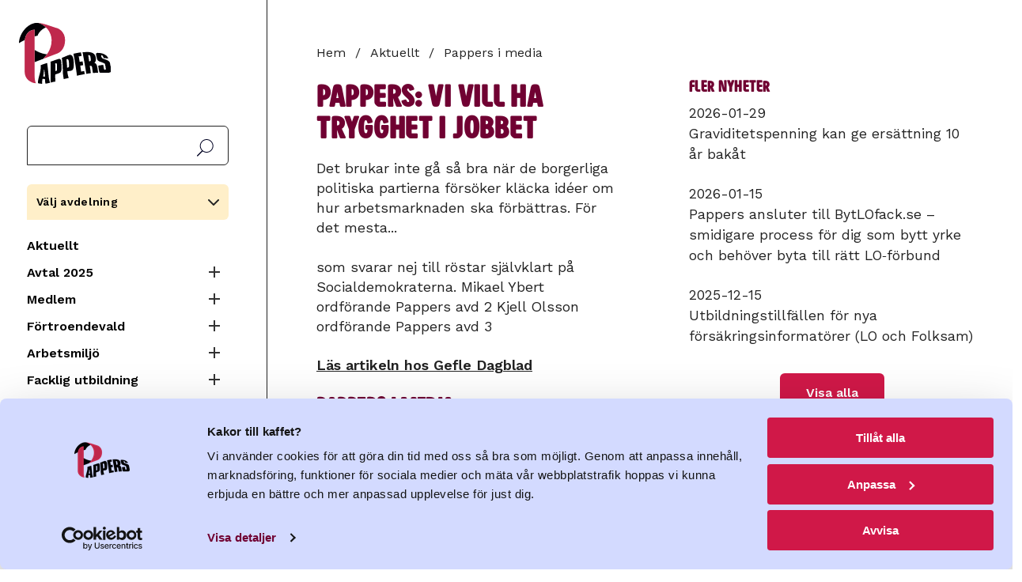

--- FILE ---
content_type: text/html; charset=UTF-8
request_url: https://www.pappers.se/aktuellt/pappers-i-media/pappers-vi-vill-ha-trygghet-i-jobbet
body_size: 12387
content:
<!DOCTYPE html>
<html lang="sv" dir="ltr" prefix="og: https://ogp.me/ns#">
  <head>
    <meta charset="utf-8" />
<meta name="description" content="Det brukar inte gå så bra när de borgerliga politiska partierna försöker kläcka idéer om hur arbetsmarknaden ska förbättras. För det mesta...som svarar nej till röstar självklart på Socialdemokraterna. Mikael Ybert ordförande Pappers avd 2 Kjell Olsson ordförande Pappers avd 3" />
<link rel="canonical" href="https://www.pappers.se/aktuellt/pappers-i-media/pappers-vi-vill-ha-trygghet-i-jobbet" />
<meta name="Generator" content="Drupal 11 (https://www.drupal.org)" />
<meta name="MobileOptimized" content="width" />
<meta name="HandheldFriendly" content="true" />
<meta name="viewport" content="width=device-width, initial-scale=1.0" />
<link rel="icon" href="/favicon.ico" type="image/vnd.microsoft.icon" />

    <!-- Google Tag Manager -->
    <script>(function(w,d,s,l,i){w[l]=w[l]||[];w[l].push({'gtm.start':
          new Date().getTime(),event:'gtm.js'});var f=d.getElementsByTagName(s)[0],
          j=d.createElement(s),dl=l!='dataLayer'?'&l='+l:'';j.async=true;j.src=
          'https://www.googletagmanager.com/gtm.js?id='+i+dl;f.parentNode.insertBefore(j,f);
        })(window,document,'script','dataLayer','GTM-MQ648RXK');</script>
    <!-- End Google Tag Manager -->
    <title>Pappers: Vi vill ha trygghet i jobbet | Pappers</title>
    <link rel="stylesheet" media="all" href="/sites/default/files/css/css_15nSflIIFFM4P8pgCMPdMPlgadtSsUCoRPymbDlNiCc.css?delta=0&amp;language=sv&amp;theme=pappers&amp;include=eJxFyEsOgCAMANELAT2SaaWipljS4u_2Jm7YTF4Gd3wmUcxsgMOpr6ZEbKFha2wORZRQ4uw-lmoRjose3YO_3rkCoXO4Nr4d_qaq-RT-ACYvKBc" />
<link rel="stylesheet" media="all" href="/sites/default/files/css/css_XsD5Nxo6VpL4y7T1kM0VMTqK0ia5m0haLGvppJs1rvA.css?delta=1&amp;language=sv&amp;theme=pappers&amp;include=eJxFyEsOgCAMANELAT2SaaWipljS4u_2Jm7YTF4Gd3wmUcxsgMOpr6ZEbKFha2wORZRQ4uw-lmoRjose3YO_3rkCoXO4Nr4d_qaq-RT-ACYvKBc" />
<link rel="stylesheet" media="all" href="https://fonts.googleapis.com/css2?family=Work+Sans:ital,wght@0,400;0,600;1,400;1,600&amp;display=swap" />

    
    <link rel="preload" href="/themes/custom/pappers/fonts/PappersSans/PappersSans/Web/PappersSans-Regular.woff2" as="font" type="font/woff2" crossorigin>
    <meta name="format-detection" content="telephone=no">
    <link rel="apple-touch-icon" sizes="180x180" href="/apple-touch-icon.png">
    <link rel="icon" type="image/png" sizes="32x32" href="/favicon-32x32.png">
    <link rel="icon" type="image/png" sizes="16x16" href="/favicon-16x16.png">
    <link rel="manifest" href="/site.webmanifest" crossorigin="use-credentials">
    <meta name="msapplication-TileColor" content="#700032">
    <meta name="theme-color" content="#700032">
    <link rel="alternate" type="application/rss+xml" title="" href="/rss.xml">
  </head>
  <body class="page-node-type-retriever-news user-logged-out">
    <!-- Google Tag Manager (noscript) -->
    <noscript><iframe src="https://www.googletagmanager.com/ns.html?id=GTM-MQ648RXK"
                      height="0" width="0" style="display:none;visibility:hidden"></iframe></noscript>
    <!-- End Google Tag Manager (noscript) -->
        <a href="#main-content" class="visually-hidden focusable">
      Hoppa till huvudinnehåll
    </a>
    
      <div class="dialog-off-canvas-main-canvas" data-off-canvas-main-canvas>
    
<div class="section is-paddingless">
  <div class="container is-fullhd">
    <div class="columns mx-0 is-mobile is-hidden-widescreen no-print">
      <div class="column mt-4 mobile-header is-hidden-widescreen">
        <a class="is-flex" href="/"><img class="logo is-flex" src="/themes/custom/pappers/logo.svg" width="120" height="80" alt="Pappers - Svenska Pappersindustriarbetareförbundet"></a>
      </div>
      <div class="column is-hidden-widescreen px-0 is-narrow">
        <span class="main-menu-button" data-target="navbarMenuHeroA"></span>
      </div>
    </div>
    <div class="columns is-desktop">
      <div class="column menu is-narrow is-hidden-touch is-hidden-desktop-only my-0 pt-5 pr-6 no-print">
        <a class="is-flex is-hidden-touch mb-3 is-hidden-desktop-only" href="/"><img class="logo is-flex" src="/themes/custom/pappers/logo.svg" width="120" height="80" alt="Pappers - Svenska Pappersindustriarbetareförbundet"></a>
        <div id="search-block-form">
          <form action="/sok" method="get" accept-charset="UTF-8">
            <label for="search-api-fulltext" class="label is-sr-only">Sök</label>
            <input type="text" id="search-api-fulltext" name="search_api_fulltext" value="" size="30" maxlength="128" class="form-search">
            <input type="submit" id="edit-submit-search" value="Sök" class="form-submit">
          </form>
        </div>
          <div>
    <div id="block-pappers-union-section-menu" class="union-section-menu has-background-yellow-light p-3 my-4">
  
      <a data-pappers-selected-section-link href="#"></a>
    <h2 class="union-section-menu-header">Välj avdelning</h2>
    
      <div class="union-section-menu-links pt-2 is-hidden">
        
  
  
          <div class="navbar-start">
    
    
                  <a href="/avdelning/2" class="navbar-item navbar-item--section py-1" data-drupal-link-system-path="group/2">Avd 2 Skutskär</a>
                  
                  <a href="/avdelning/4" class="navbar-item navbar-item--section py-1" data-drupal-link-system-path="group/4">Avd 4 Fors</a>
                  
                  <a href="/avdelning/9" class="navbar-item navbar-item--section py-1" data-drupal-link-system-path="group/9">Avd 9 Värö</a>
                  
                  <a href="/avdelning/14" class="navbar-item navbar-item--section py-1" data-drupal-link-system-path="group/14">Avd 14 Strömsbruk</a>
                  
                  <a href="/avdelning/15" class="navbar-item navbar-item--section py-1" data-drupal-link-system-path="group/15">Avd 15 Iggesund</a>
                  
                  <a href="/avdelning/16" class="navbar-item navbar-item--section py-1" data-drupal-link-system-path="group/16">Avd 16 Ortviken</a>
                  
                  <a href="/avdelning/21" class="navbar-item navbar-item--section py-1" data-drupal-link-system-path="group/21">Avd 21 Nymölla</a>
                  
                  <a href="/avdelning/24" class="navbar-item navbar-item--section py-1" data-drupal-link-system-path="group/24">Avd 24 Mönsterås</a>
                  
                  <a href="/avdelning/29" class="navbar-item navbar-item--section py-1" data-drupal-link-system-path="group/29">Avd 29 Obbola</a>
                  
                  <a href="/avdelning/31" class="navbar-item navbar-item--section py-1" data-drupal-link-system-path="group/31">Avd 31 Väja</a>
                  
                  <a href="/avdelning/34" class="navbar-item navbar-item--section py-1" data-drupal-link-system-path="group/34">Avd 34 Mörrum</a>
                  
                  <a href="/avdelning/36" class="navbar-item navbar-item--section py-1" data-drupal-link-system-path="group/36">Avd 36 Skoghall</a>
                  
                  <a href="/avdelning/37" class="navbar-item navbar-item--section py-1" data-drupal-link-system-path="group/37">Avd 37 Piteå</a>
                  
                  <a href="/avdelning/38" class="navbar-item navbar-item--section py-1" data-drupal-link-system-path="group/38">Avd 38 Hyltebruk</a>
                  
                  <a href="/avdelning/43" class="navbar-item navbar-item--section py-1" data-drupal-link-system-path="group/43">Avd 43 Frövifors</a>
                  
                  <a href="/avdelning/48" class="navbar-item navbar-item--section py-1" data-drupal-link-system-path="group/48">Avd 48 Bäckhammar</a>
                  
                  <a href="/avdelning/51" class="navbar-item navbar-item--section py-1" data-drupal-link-system-path="group/51">Avd 51 Fiskeby</a>
                  
                  <a href="/avdelning/52" class="navbar-item navbar-item--section py-1" data-drupal-link-system-path="group/52">Avd 52 Örebro</a>
                  
                  <a href="/avdelning/53" class="navbar-item navbar-item--section py-1" data-drupal-link-system-path="group/53">Avd 53 Norrköping</a>
                  
                  <a href="/avdelning/54" class="navbar-item navbar-item--section py-1" data-drupal-link-system-path="group/54">Avd 54 Skärblacka</a>
                  
                  <a href="/avdelning/57" class="navbar-item navbar-item--section py-1" data-drupal-link-system-path="group/57">Avd 57 Åmotfors</a>
                  
                  <a href="/avdelning/66" class="navbar-item navbar-item--section py-1" data-drupal-link-system-path="group/66">Avd 66 Klippan</a>
                  
                  <a href="/avdelning/68" class="navbar-item navbar-item--section py-1" data-drupal-link-system-path="group/68">Avd 68 Hallstavik</a>
                  
                  <a href="/avdelning/72" class="navbar-item navbar-item--section py-1" data-drupal-link-system-path="group/72">Avd 72 Ställdalen</a>
                  
                  <a href="/avdelning/75" class="navbar-item navbar-item--section py-1" data-drupal-link-system-path="group/75">Avd 75 Munkedal</a>
                  
                  <a href="/avdelning/76" class="navbar-item navbar-item--section py-1" data-drupal-link-system-path="group/76">Avd 76 Tumba</a>
                  
                  <a href="/avdelning/78" class="navbar-item navbar-item--section py-1" data-drupal-link-system-path="group/78">Avd 78 Mariestad</a>
                  
                  <a href="/avdelning/92" class="navbar-item navbar-item--section py-1" data-drupal-link-system-path="group/92">Avd 92 Säffle</a>
                  
                  <a href="/avdelning/96" class="navbar-item navbar-item--section py-1" data-drupal-link-system-path="group/96">Avd 96 Gruvön</a>
                  
                  <a href="/avdelning/103" class="navbar-item navbar-item--section py-1" data-drupal-link-system-path="group/103">Avd 103 Timsfors</a>
                  
                  <a href="/avdelning/106" class="navbar-item navbar-item--section py-1" data-drupal-link-system-path="group/106">Avd 106 Vallvik</a>
                  
                  <a href="/avdelning/108" class="navbar-item navbar-item--section py-1" data-drupal-link-system-path="group/108">Avd 108 Alfredshem</a>
                  
                  <a href="/avdelning/111" class="navbar-item navbar-item--section py-1" data-drupal-link-system-path="group/111">Avd 111 Grycksbo</a>
                  
                  <a href="/avdelning/113" class="navbar-item navbar-item--section py-1" data-drupal-link-system-path="group/113">Avd 113 Billingsfors</a>
                  
                  <a href="/avdelning/119" class="navbar-item navbar-item--section py-1" data-drupal-link-system-path="group/119">Avd 119 Skåpafors</a>
                  
                  <a href="/avdelning/139" class="navbar-item navbar-item--section py-1" data-drupal-link-system-path="group/139">Avd 139 Pauliström</a>
                  
                  <a href="/avdelning/140" class="navbar-item navbar-item--section py-1" data-drupal-link-system-path="group/140">Avd 140 Kisa</a>
                  
                  <a href="/avdelning/143" class="navbar-item navbar-item--section py-1" data-drupal-link-system-path="group/143">Avd 143 Husum</a>
                  
                  <a href="/avdelning/150" class="navbar-item navbar-item--section py-1" data-drupal-link-system-path="group/150">Avd 150 Lilla Edet</a>
                  
                  <a href="/avdelning/158" class="navbar-item navbar-item--section py-1" data-drupal-link-system-path="group/158">Avd 158 Munksund</a>
                  
                  <a href="/avdelning/159" class="navbar-item navbar-item--section py-1" data-drupal-link-system-path="group/159">Avd 159 Aspabruk</a>
                  
                  <a href="/avdelning/165" class="navbar-item navbar-item--section py-1" data-drupal-link-system-path="group/165">Avd 165 Karlsborg</a>
                  
                  <a href="/avdelning/167" class="navbar-item navbar-item--section py-1" data-drupal-link-system-path="group/167">Avd 167 Östrand</a>
                      </div>
    
      

      


    </div>
  </div><nav aria-labelledby="block-pappers-main-menu-menu" id="block-pappers-main-menu">
            
  <h2 class="visually-hidden" id="block-pappers-main-menu-menu">Huvudmeny</h2>
  

        
  
  
          <div class="navbar-start">
    
    
                  <a href="/aktuellt" class="navbar-item" data-drupal-link-system-path="node/8">Aktuellt</a>
                  
            


      <div class="columns is-gapless is-mobile mb-0">
        <div class="column">
            <a href="/avtal2025" class="navbar-item" data-drupal-link-system-path="node/3985">Avtal 2025</a>
            </div>

      <div class="column is-narrow"><button class="collapse "><span class="expand-button"></span><span class="is-sr-only">Expandera Meny</span></button></div>
      </div>
      <div class="navbar-start is-hidden">
                          
  
      
    
                  <a href="/kollektivavtal" class="navbar-item" data-drupal-link-system-path="node/3593">Film: Kollektivavtal</a>
                  
                  <a href="/avtal/ordlista" class="navbar-item" data-drupal-link-system-path="node/2644">Avtalsordlista</a>
                  
                  <a href="/avtal2025/sa-funkar-avtalsrorelsen" class="navbar-item" data-drupal-link-system-path="node/2515">Så funkar avtalsrörelsen</a>
                  
                  <a href="/avtal-2025/svenska-modellen" class="navbar-item" data-drupal-link-system-path="node/4575">Svenska modellen</a>
                      </div>
            
            
            


      <div class="columns is-gapless is-mobile mb-0">
        <div class="column">
            <a href="/medlem" class="navbar-item" data-drupal-link-system-path="node/2385">Medlem</a>
            </div>

      <div class="column is-narrow"><button class="collapse "><span class="expand-button"></span><span class="is-sr-only">Expandera Meny</span></button></div>
      </div>
      <div class="navbar-start is-hidden">
                          
  
      
    
            


      <div class="columns is-gapless is-mobile mb-0">
        <div class="column">
            <a href="/medlem/bli-medlem" class="navbar-item" data-drupal-link-system-path="medlem/bli-medlem">Bli medlem</a>
            </div>

      <div class="column is-narrow"><button class="collapse "><span class="expand-button"></span><span class="is-sr-only">Expandera Meny</span></button></div>
      </div>
      <div class="navbar-start is-hidden">
                          
  
      
    
            


      <div class="columns is-gapless is-mobile mb-0">
        <div class="column">
            <a href="/medlem/avgift" class="navbar-item" data-drupal-link-system-path="node/2096">Vad kostar det?</a>
            </div>

      <div class="column is-narrow"><button class="collapse "><span class="expand-button"></span><span class="is-sr-only">Expandera Meny</span></button></div>
      </div>
      <div class="navbar-start is-hidden">
                          
  
      
    
                  <a href="/100-lappen" class="navbar-item" data-drupal-link-system-path="node/3734">100-lappen</a>
                      </div>
            
            
                  <a href="/pensionar" class="navbar-item" data-drupal-link-system-path="node/2609">Bli pensionärsmedlem!</a>
                      </div>
            
            
            


      <div class="columns is-gapless is-mobile mb-0">
        <div class="column">
            <a href="/formaner" class="navbar-item" data-drupal-link-system-path="node/2463">Medlemsförmåner</a>
            </div>

      <div class="column is-narrow"><button class="collapse "><span class="expand-button"></span><span class="is-sr-only">Expandera Meny</span></button></div>
      </div>
      <div class="navbar-start is-hidden">
                          
  
      
    
                  <a href="/medlem/medlemsformaner/folksam-lo-pension" class="navbar-item" data-drupal-link-system-path="node/29">Folksam LO Pension</a>
                      </div>
            
            
                  <a href="/medlem/andringar-i-medlemskapet" class="navbar-item" data-drupal-link-system-path="node/2290">Ändringar i medlemskapet</a>
                  
                  <a href="/papperskortet" class="navbar-item" data-drupal-link-system-path="node/21">Papperskortet</a>
                  
            


      <div class="columns is-gapless is-mobile mb-0">
        <div class="column">
            <a href="/kultur" class="navbar-item" data-drupal-link-system-path="node/2208">Pappers kulturstipendium</a>
            </div>

      <div class="column is-narrow"><button class="collapse "><span class="expand-button"></span><span class="is-sr-only">Expandera Meny</span></button></div>
      </div>
      <div class="navbar-start is-hidden">
                          
  
      
    
                  <a href="/medlem/pappers-kulturstipendium/vinnare-2024" class="navbar-item" data-drupal-link-system-path="node/2978">Vinnare 2024</a>
                  
                  <a href="/kultur/tidigare-vinnare" class="navbar-item" data-drupal-link-system-path="node/2600">Tidigare pristagare</a>
                      </div>
            
            
                  <a href="/reserakning" class="navbar-item" data-drupal-link-system-path="node/2349">Reseräkning</a>
                  
                  <a href="/medlem/lediga-jobb-i-branschen" class="navbar-item" title="Lediga arbeten i branschen" data-drupal-link-system-path="node/2023">Lediga arbeten i branschen</a>
                  
            


      <div class="columns is-gapless is-mobile mb-0">
        <div class="column">
            <a href="/ung" class="navbar-item" data-drupal-link-system-path="node/68">UNG2022</a>
            </div>

      <div class="column is-narrow"><button class="collapse "><span class="expand-button"></span><span class="is-sr-only">Expandera Meny</span></button></div>
      </div>
      <div class="navbar-start is-hidden">
                          
  
      
    
                  <a href="/pappers-ung/sa-har-borjade-det" class="navbar-item" data-drupal-link-system-path="node/74">Så här började det</a>
                  
                  <a href="/pappers-ung/podd-fiberfabriken" class="navbar-item" data-drupal-link-system-path="node/73">Podd: Fiberfabriken</a>
                  
                  <a href="/ung/filmer" class="navbar-item" data-drupal-link-system-path="node/2346">Filmer UNG2022</a>
                      </div>
            
            
                  <a href="/ATK" title="ATK" class="navbar-item" data-drupal-link-system-path="node/4347">ATK</a>
                  
                  <a href="/medlemsdialog2026" class="navbar-item" data-drupal-link-system-path="node/3202">Medlemsdialog 2026</a>
                      </div>
            
            
            


      <div class="columns is-gapless is-mobile mb-0">
        <div class="column">
            <a href="/fortroendevald" class="navbar-item" data-drupal-link-system-path="node/4">Förtroendevald</a>
            </div>

      <div class="column is-narrow"><button class="collapse "><span class="expand-button"></span><span class="is-sr-only">Expandera Meny</span></button></div>
      </div>
      <div class="navbar-start is-hidden">
                          
  
      
    
                  <a href="/fortroendevald/avtal" class="navbar-item" data-drupal-link-system-path="node/20">Avtal</a>
                  
                  <a href="/fortroendevald/forsakringar" class="navbar-item" data-drupal-link-system-path="node/65">Försäkringar</a>
                  
            


      <div class="columns is-gapless is-mobile mb-0">
        <div class="column">
            <a href="/fortroendevald/material" class="navbar-item" data-drupal-link-system-path="node/62">Material</a>
            </div>

      <div class="column is-narrow"><button class="collapse "><span class="expand-button"></span><span class="is-sr-only">Expandera Meny</span></button></div>
      </div>
      <div class="navbar-start is-hidden">
                          
  
      
    
                  <a href="/fortroendevald/material/guide-utveckling-av-lokala-lonesystem" class="navbar-item" data-drupal-link-system-path="node/3866">Guide utveckling lönesystem</a>
                      </div>
            
                </div>
            
            
            


      <div class="columns is-gapless is-mobile mb-0">
        <div class="column">
            <a href="/arbetsmiljo" class="navbar-item" data-drupal-link-system-path="node/2845">Arbetsmiljö</a>
            </div>

      <div class="column is-narrow"><button class="collapse "><span class="expand-button"></span><span class="is-sr-only">Expandera Meny</span></button></div>
      </div>
      <div class="navbar-start is-hidden">
                          
  
      
    
                  <a href="/laget" class="navbar-item" data-drupal-link-system-path="node/4685">Hur är läget?</a>
                  
                  <a href="/arbetsmiljo/informationsmaterial" class="navbar-item" data-drupal-link-system-path="node/44">Material &amp; länkar</a>
                  
                  <a href="/fortroendevald/arbetsmiljo/bam-battre-arbetsmiljo" class="navbar-item" data-drupal-link-system-path="node/43">BAM (Bättre ArbetsMiljö)</a>
                  
                  <a href="/arbetsmiljo/sirius" class="navbar-item" data-drupal-link-system-path="node/45">Sirius</a>
                  
                  <a href="/fortroendevald/arbetsmiljo/pappers-arbetsmiljokommitte" class="navbar-item" data-drupal-link-system-path="node/18">Pappers arbetsmiljökommitté</a>
                      </div>
            
            
            


      <div class="columns is-gapless is-mobile mb-0">
        <div class="column">
            <a href="/utbildning" class="navbar-item" data-drupal-link-system-path="node/2443">Facklig utbildning</a>
            </div>

      <div class="column is-narrow"><button class="collapse "><span class="expand-button"></span><span class="is-sr-only">Expandera Meny</span></button></div>
      </div>
      <div class="navbar-start is-hidden">
                          
  
      
    
                  <a href="/facklig-utbildning/om-forbundskursen" class="navbar-item" data-drupal-link-system-path="node/2457">Förbundskurs</a>
                  
                  <a href="/facklig-utbildning/om-arbetsmiljo-1-skyddsombudsrollen" class="navbar-item" data-drupal-link-system-path="node/2458">Arbetsmiljö 1 – Skyddsombudsrollen</a>
                  
                  <a href="/facklig-utbildning/om-arbetsmiljo-2-arbetsmiljoarbetet" class="navbar-item" data-drupal-link-system-path="node/2980">Arbetsmiljö 2 - Arbetsmiljöarbetet</a>
                  
                  <a href="/facklig-utbildning/om-ungdomskursen" class="navbar-item" data-drupal-link-system-path="node/2516">Ungdomskurs</a>
                  
                  <a href="/facklig-utbildning/om-lag-och-avtalskursen" class="navbar-item" data-drupal-link-system-path="node/2517">Lag och avtalskurs</a>
                  
                  <a href="/facklig-utbildning/om-forhandlingskurs" class="navbar-item" data-drupal-link-system-path="node/2518">Förhandlingskurs</a>
                  
                  <a href="/facklig-utbildning/ersattning" class="navbar-item" data-drupal-link-system-path="node/2519">Ersättning</a>
                      </div>
            
            
            


      <div class="columns is-gapless is-mobile mb-0">
        <div class="column">
            <a href="/om-oss" class="navbar-item" data-drupal-link-system-path="node/2">Om oss</a>
            </div>

      <div class="column is-narrow"><button class="collapse "><span class="expand-button"></span><span class="is-sr-only">Expandera Meny</span></button></div>
      </div>
      <div class="navbar-start is-hidden">
                          
  
      
    
                  <a href="/om-oss/forbundsstyrelsen" class="navbar-item" data-drupal-link-system-path="node/13">Förbundsstyrelsen</a>
                  
                  <a href="/om-oss/forbundskontoret" class="navbar-item" data-drupal-link-system-path="node/12">Förbundskontoret</a>
                  
            


      <div class="columns is-gapless is-mobile mb-0">
        <div class="column">
            <a href="/profil" class="navbar-item" data-drupal-link-system-path="node/2352">Logga &amp; grafisk profil</a>
            </div>

      <div class="column is-narrow"><button class="collapse "><span class="expand-button"></span><span class="is-sr-only">Expandera Meny</span></button></div>
      </div>
      <div class="navbar-start is-hidden">
                          
  
      
    
                  <a href="/om-oss/grafisk-profil/farger" class="navbar-item" data-drupal-link-system-path="node/2354">Färger</a>
                  
                  <a href="/om-oss/manual-grafisk-profil/mallar" class="navbar-item" data-drupal-link-system-path="node/2366">Mallar</a>
                  
            


      <div class="columns is-gapless is-mobile mb-0">
        <div class="column">
            <a href="/om-oss/manual-grafisk-profil/pappers-logotyp" class="navbar-item" data-drupal-link-system-path="node/2353">Pappers logotyp</a>
            </div>

      <div class="column is-narrow"><button class="collapse "><span class="expand-button"></span><span class="is-sr-only">Expandera Meny</span></button></div>
      </div>
      <div class="navbar-start is-hidden">
                          
  
      
    
                  <a href="/om-oss/manual-grafisk-profil/pappers-logotyp/ladda-ner-logotyper" class="navbar-item" data-drupal-link-system-path="node/2367">Ladda ner logotyper</a>
                      </div>
            
            
                  <a href="/om-oss/manual-grafisk-profil/typsnitt" class="navbar-item" data-drupal-link-system-path="node/2355">Typsnitt</a>
                  
                  <a href="/om-oss/manual-grafisk-profil/illustrationer" class="navbar-item" data-drupal-link-system-path="node/2364">Illustrationer</a>
                  
                  <a href="/grafiska-element" class="navbar-item" data-drupal-link-system-path="node/2363">Grafiska element</a>
                  
                  <a href="/om-oss/manual-grafisk-profil/bilder" class="navbar-item" data-drupal-link-system-path="node/2365">Bilder</a>
                  
                  <a href="/om-oss/manual-grafisk-profil/exempel" class="navbar-item" data-drupal-link-system-path="node/2369">Exempel</a>
                      </div>
            
            
                  <a href="/om-oss/pressrum" class="navbar-item" data-drupal-link-system-path="node/59">Pressrum</a>
                  
                  <a href="/om-oss/bransch" class="navbar-item" data-drupal-link-system-path="node/7">Bransch</a>
                  
            


      <div class="columns is-gapless is-mobile mb-0">
        <div class="column">
            <a href="/externa-lankar" class="navbar-item" data-drupal-link-system-path="node/23">Samarbeten</a>
            </div>

      <div class="column is-narrow"><button class="collapse "><span class="expand-button"></span><span class="is-sr-only">Expandera Meny</span></button></div>
      </div>
      <div class="navbar-start is-hidden">
                          
  
      
    
                  <a href="https://pappersakassa.se/" class="navbar-item" target="_blank" rel="noreferrer">A-kassan</a>
                  
                  <a href="https://da.se/" class="navbar-item" target="_blank" rel="noreferrer">Dagens Arbete</a>
                  
            


      <div class="columns is-gapless is-mobile mb-0">
        <div class="column">
            <a href="/om-oss/samarbeten/folksam" class="navbar-item" data-drupal-link-system-path="node/3413">Folksam</a>
            </div>

      <div class="column is-narrow"><button class="collapse "><span class="expand-button"></span><span class="is-sr-only">Expandera Meny</span></button></div>
      </div>
      <div class="navbar-start is-hidden">
                          
  
      
    
                  <a href="https://www.folksamlopension.se/" class="navbar-item" target="_blank" rel="noreferrer">Folksam LO-Pension</a>
                  
                  <a href="/samarbeten/medlemspris-folksam" class="navbar-item" data-drupal-link-system-path="node/2214">Boerbjudande Folksam</a>
                      </div>
            
            
                  <a href="https://lomervarde.se/pappers/" class="navbar-item" target="_blank" rel="noreferrer">LO Mervärde</a>
                      </div>
            
            
                  <a href="/om-oss/internationellt" class="navbar-item" data-drupal-link-system-path="node/39">Internationellt</a>
                  
                  <a href="/kongress-2022" class="navbar-item" data-drupal-link-system-path="node/2559">Kongress 2022</a>
                  
                  <a href="/om-oss/rapporter" class="navbar-item" data-drupal-link-system-path="node/40">Rapporter</a>
                  
                  <a href="/stadgar" class="navbar-item" data-drupal-link-system-path="node/14">Stadgar</a>
                  
                  <a href="/om-oss/hur-hanterar-forbundet-personuppgifter" class="navbar-item" data-drupal-link-system-path="node/67">Personuppgiftspolicy</a>
                  
                  <a href="/om-oss/kakor" class="navbar-item" data-drupal-link-system-path="node/60">Kakor</a>
                      </div>
            
            
                  <a href="https://pappers.shop.strd.se/" class="navbar-item">Ny webbshop</a>
                  
            


      <div class="columns is-gapless is-mobile mb-0">
        <div class="column">
            <a href="/avdelning" class="navbar-item" data-drupal-link-system-path="avdelning">Pappers avdelningar</a>
            </div>

      <div class="column is-narrow"><button class="collapse "><span class="expand-button"></span><span class="is-sr-only">Expandera Meny</span></button></div>
      </div>
      <div class="navbar-start is-hidden">
                          
  
      
    
                  <a href="/pappers-avdelningar/avdelningarnas-tidningar" class="navbar-item" data-drupal-link-system-path="node/66">Avdelningarnas tidningar</a>
                  
                  <a href="/om-oss/distrikten" class="navbar-item" data-drupal-link-system-path="node/46">Distrikt</a>
                      </div>
            
            
                  <a href="/kalender" class="navbar-item" data-drupal-link-system-path="node/48">Kalender</a>
                  
                  <a href="https://www.pappers.se/mina-sidor" class="mypages lock navbar-item">Mina sidor</a>
                      </div>
    
      

      


  </nav>

  </div>


      </div>
      <div class="column content" id="main-content">

                  <header>
              <div>
    
  </div>

          </header>
        
          <div>
    <div id="block-pappers-breadcrumbs">
  
    
        <nav class="breadcrumb no-print" aria-label="breadcrumbs">
    <h2 id="system-breadcrumb" class="visually-hidden">Länkstig</h2>
    <ul>
                    <li>
          <a href="/">Hem</a>
              </li>
                    <li>
          <a href="/aktuellt">Aktuellt</a>
              </li>
                    <li>
          <a href="/aktuellt/pappers-i-media">Pappers i media</a>
              </li>
        </ul>
  </nav>

  </div>

  </div>

        <div id="block-alert" class="mb-5 no-print">


</div>


                              <div class="highlighted no-print">
                <div>
    <div data-drupal-messages-fallback class="hidden"></div>

  </div>

            </div>
          
            <div>
    <div id="block-pappers-content">
  
    
      
<article>
  
    <h1>
      <span>Pappers: Vi vill ha trygghet i jobbet</span>

    </h1>
  

  
      <div>
      
                    <div>Det brukar inte gå så bra när de borgerliga politiska partierna försöker kläcka idéer om hur arbetsmarknaden ska förbättras. För det mesta...<br><br>som svarar nej till röstar självklart på Socialdemokraterna.

Mikael Ybert

ordförande Pappers avd 2

Kjell Olsson

ordförande Pappers avd 3</div>
            
                                                <div class="my-5">
          <a href="http://www.gd.se/opinion/debatt/pappers-vi-vill-ha-trygghet-i-jobbet">Läs artikeln hos Gefle Dagblad</a>
        </div>
          </div>
  
</article>

  </div>
<div class="views-element-container" id="block-latest-retriever-news-block-retriever-news">
  
      <h2>Pappers i media</h2>
    
      <div><div class="js-view-dom-id-769626b806f8f48848bf265275dfe11b408fe902b9cf3eb60fcc8a9af4701da8">
  
  
  

  
  
  

      <div class="views-row"><div class="views-field views-field-title"><span class="field-content"><a href="/aktuellt/pappers-i-media/16-medarbetare-sags-upp-pa-gruvons-bruk-i-grums-forhandlingarna-klara" hreflang="sv">16 medarbetare sägs upp på Gruvöns bruk i Grums Förhandlingarna klara</a></span></div></div>
    <div class="views-row"><div class="views-field views-field-title"><span class="field-content"><a href="/aktuellt/pappers-i-media/sparprogram-pa-iggesunds-bruk" hreflang="sv">Sparprogram på Iggesunds bruk</a></span></div></div>
    <div class="views-row"><div class="views-field views-field-title"><span class="field-content"><a href="/aktuellt/pappers-i-media/utan-facket-gor-de-som-de-vill" hreflang="sv">Utan facket gör de som de vill</a></span></div></div>
    <div class="views-row"><div class="views-field views-field-title"><span class="field-content"><a href="/aktuellt/pappers-i-media/just-nu-43-varmlanningar-sags-upp-fran-nordic-paper" hreflang="sv">Just nu 43 värmlänningar sägs upp från Nordic Paper</a></span></div></div>
    <div class="views-row"><div class="views-field views-field-title"><span class="field-content"><a href="/aktuellt/pappers-i-media/tysk-pappersfabrik-far-statligt-miljonstod-fossilfri-produktion" hreflang="sv">Tysk pappersfabrik får statligt miljonstöd för fossilfri produktion</a></span></div></div>

    

  
  

  
  
</div>
</div>

  </div>

  </div>


              </div>

                        <aside class="column mt-6 mr-6 ml-4 sidebar">
              <div>
    <div class="views-element-container mb-6" id="block-views-block-latest-news-block-latest-news">
  
      <h2 class="mb-2">Fler nyheter</h2>
    
      <div><div class="js-view-dom-id-7d7523cbb3e43d323f3aa95a72dc783af6639abe1a3167f9aebf0d5d4de6d1be">
  
  
  

  
  
  

  
      <div class="views-row"><div class="views-field views-field-field-date"><div class="field-content"><time datetime="2026-01-29T12:00:00Z">2026-01-29</time>
</div></div><div class="views-field views-field-title"><span class="field-content"><a href="/aktuellt/graviditetspenning-kan-ge-ersattning-10-ar-bakat" hreflang="sv">Graviditetspenning kan ge ersättning 10 år bakåt </a></span></div></div>
            <div class="views-row my-5"><div class="views-field views-field-field-date"><div class="field-content"><time datetime="2026-01-15T12:00:00Z">2026-01-15</time>
</div></div><div class="views-field views-field-title"><span class="field-content"><a href="/aktuellt/pappers-ansluter-till-bytlofackse-smidigare-process-dig-som-bytt-yrke-och-behover-byta" hreflang="sv">Pappers ansluter till BytLOfack.se  – smidigare process för dig som bytt yrke och behöver byta till rätt LO‑förbund</a></span></div></div>
            <div class="views-row my-5"><div class="views-field views-field-field-date"><div class="field-content"><time datetime="2025-12-15T12:00:00Z">2025-12-15</time>
</div></div><div class="views-field views-field-title"><span class="field-content"><a href="/aktuellt/utbildningstillfallen-nya-forsakringsinformatorer-lo-och-folksam-0" hreflang="sv">Utbildningstillfällen för nya försäkringsinformatörer (LO och Folksam)</a></span></div></div>

    

  <div class="has-text-centered">
    <a href="/aktuellt" class="button">Visa alla</a>
  </div>

  
  

  
  
</div>
</div>

  </div>

  </div>

          </aside>
              
    </div>

  </div>

  <div class="social-media-footer section mt-6 has-background-yellow-light has-footer-background no-print">
    <div class="container mb-6">
      <div class="columns">
        <div class="column is-two-fifths-desktop is-half-fullhd">
          <h2 class="is-size-3 mt-6 mb-5">Följ Pappers på sociala medier</h2>
        </div>
      </div>
      <div class="is-flex">
        <a class="is-flex is-align-items-center" href="http://www.facebook.com/svpappers">
          <svg xmlns="http://www.w3.org/2000/svg" width="44" height="62" viewbox="86.785 205.472 27.253 37.901" aria-labelledby="fbtitle" role="img">
            <title id="fbtitle">Facebook</title><path fill="#D01848" d="M102.845 218.875h4.991l-.583 5.515h-4.408v16h-6.621v-16h-3.301v-5.515h3.301v-3.32c0-2.356.557-4.139 1.67-5.35s2.945-1.815 5.495-1.815h4.408v5.515h-2.757c-.505 0-.909.042-1.213.126-.304.084-.524.236-.66.457-.136.22-.224.443-.262.67a6.016 6.016 0 00-.059.961v2.756h-.001z"/></svg>
        </a>
        <a class="ml-6 is-flex is-align-items-center" href="https://www.youtube.com/channel/UCVofBo9NOMHoDexkCnfCSYg/videos">
          <svg xmlns="http://www.w3.org/2000/svg" width="50" height="62" viewbox="0 0 28.246 34.864" aria-labelledby="yttitle" role="img">
            <title id="yttitle">YouTube</title>
            <g fill="#D01848"><path d="M6.507 15.066h2.094V9.439l2.438-7.933H8.911l-1.296 5.42h-.132l-1.358-5.42h-2.11l2.492 8.186zM10.943 12.535c0 .85.244 1.526.732 2.029.489.503 1.139.754 1.953.754.845 0 1.509-.244 1.991-.73.481-.487.723-1.159.723-2.016V7.406c0-.762-.245-1.386-.737-1.87-.491-.484-1.122-.726-1.892-.726-.845 0-1.518.229-2.019.688-.5.459-.751 1.076-.751 1.851v5.186zm1.914-5.26c0-.219.071-.396.212-.53a.777.777 0 01.554-.202c.247 0 .445.067.596.202a.675.675 0 01.227.53v5.448c0 .269-.074.48-.223.633s-.348.229-.601.229c-.247 0-.436-.075-.567-.225-.133-.15-.199-.362-.199-.638V7.275h.001zM19.22 15.21c.35 0 .709-.107 1.08-.319.37-.212.727-.523 1.069-.93v1.104h1.86V5.062h-1.86v7.593a2.596 2.596 0 01-.575.539c-.209.141-.381.211-.518.211-.175 0-.301-.053-.379-.16-.078-.106-.117-.277-.117-.515V5.062h-1.86v8.361c0 .596.109 1.042.327 1.34.219.299.544.447.973.447zM26.534 20.503c0-1.956-1.605-3.543-3.584-3.543a199.52 199.52 0 00-8.66-.165 199.55 199.55 0 00-8.66.165c-1.978 0-3.584 1.587-3.584 3.543a58.657 58.657 0 00-.166 4.647 58.143 58.143 0 00.166 4.646c0 1.957 1.606 3.543 3.584 3.543 2.824.118 5.713.171 8.66.165a199.55 199.55 0 008.66-.165c1.979 0 3.584-1.586 3.584-3.543.119-1.549.17-3.098.165-4.646a58.183 58.183 0 00-.165-4.647zm-19.28 9.863v.116H5.559v-9.385H3.804v-1.711h5.205v1.711H7.254v9.269zm6.032-7.983v8.098H11.78v-.893a3.3 3.3 0 01-.867.752c-.3.172-.591.259-.874.259-.349 0-.611-.12-.788-.361-.176-.241-.265-.604-.265-1.085V22.267h1.506v6.209c0 .191.031.33.094.416s.165.129.307.129c.111 0 .25-.057.419-.17a2.1 2.1 0 00.466-.437V22.267h1.506v.116h.002zm5.797 1.929v4.492c0 .576-.118 1.017-.354 1.322-.234.306-.576.458-1.021.458a1.69 1.69 0 01-.788-.178 2.027 2.027 0 01-.644-.547v.623h-1.52V19.386h1.52v3.535c.203-.248.419-.436.647-.564.228-.129.459-.193.692-.193.477 0 .84.174 1.092.52.25.346.377.85.377 1.512l-.001.116zm5.565.248v2.062h-2.881v1.411c0 .426.051.722.149.886.099.165.269.247.509.247.25 0 .424-.069.523-.209s.148-.447.148-.924V27.47h1.55v.725c0 .831-.188 1.456-.565 1.876-.378.42-.941.63-1.69.63-.674 0-1.205-.223-1.592-.668-.388-.445-.581-1.058-.581-1.838v-3.751c0-.703.213-1.276.638-1.719s.976-.664 1.649-.664c.688 0 1.218.205 1.587.615.37.409.556.999.556 1.767v.117z"/><path d="M16.904 23.568a.712.712 0 00-.318.079 1.165 1.165 0 00-.311.247v4.93c.123.133.242.228.356.285a.79.79 0 00.364.087c.184 0 .32-.057.406-.171.087-.113.131-.299.131-.558v-4.064c0-.273-.054-.48-.161-.622-.107-.143-.262-.213-.467-.213zM22.441 23.597c-.24 0-.412.073-.517.22-.104.147-.157.39-.157.729v.703h1.33v-.703c0-.339-.052-.581-.156-.729-.104-.147-.272-.22-.5-.22z"/></g>
          </svg>
        </a>
        <a class="ml-6 is-flex is-align-items-center" href="http://www.instagram.com/svpappers">
          <svg xmlns="http://www.w3.org/2000/svg" width="50" height="50" viewbox="0 0 24 24" aria-labelledby="igtitle" role="img">
            <title id="igtitle">Instagram</title><path fill="#D01848" d="M12 2.163c3.204 0 3.584.012 4.85.07 3.252.148 4.771 1.691 4.919 4.919.058 1.265.069 1.645.069 4.849 0 3.205-.012 3.584-.069 4.849-.149 3.225-1.664 4.771-4.919 4.919-1.266.058-1.644.07-4.85.07-3.204 0-3.584-.012-4.849-.07-3.26-.149-4.771-1.699-4.919-4.92-.058-1.265-.07-1.644-.07-4.849 0-3.204.013-3.583.07-4.849.149-3.227 1.664-4.771 4.919-4.919 1.266-.057 1.645-.069 4.849-.069zm0-2.163c-3.259 0-3.667.014-4.947.072-4.358.2-6.78 2.618-6.98 6.98-.059 1.281-.073 1.689-.073 4.948 0 3.259.014 3.668.072 4.948.2 4.358 2.618 6.78 6.98 6.98 1.281.058 1.689.072 4.948.072 3.259 0 3.668-.014 4.948-.072 4.354-.2 6.782-2.618 6.979-6.98.059-1.28.073-1.689.073-4.948 0-3.259-.014-3.667-.072-4.947-.196-4.354-2.617-6.78-6.979-6.98-1.281-.059-1.69-.073-4.949-.073zm0 5.838c-3.403 0-6.162 2.759-6.162 6.162s2.759 6.163 6.162 6.163 6.162-2.759 6.162-6.163c0-3.403-2.759-6.162-6.162-6.162zm0 10.162c-2.209 0-4-1.79-4-4 0-2.209 1.791-4 4-4s4 1.791 4 4c0 2.21-1.791 4-4 4zm6.406-11.845c-.796 0-1.441.645-1.441 1.44s.645 1.44 1.441 1.44c.795 0 1.439-.645 1.439-1.44s-.644-1.44-1.439-1.44z"/></svg>
        </a>
      </div>
    </div>
  </div>

  
  
  <footer class="footer">
    <div class="section">
      <div class="container">
        <div class="columns">
          <div class="column">
            <p>
              <svg width="220" height="142" viewbox="0 0 896 576" version="1.1" xmlns="http://www.w3.org/2000/svg" xmlns:xlink="http://www.w3.org/1999/xlink">
                <defs>
                  <polygon id="path-pz3ek5-xj5-1" points="2.84217094e-14 0 229.057332 0 229.057332 235.066475 2.84217094e-14 235.066475"></polygon>
                  <polygon id="path-pz3ek5-xj5-3" points="0 0 271.896 0 271.896 370.997 0 370.997"></polygon>
                </defs>
                <g id="Page-1" stroke="none" stroke-width="1" fill="none" fill-rule="evenodd">
                  <g id="Pappers_logotyp_RGB">
                    <path d="M884.508,383.955 C881.786,368.334 875.934,356.442 824.572,341.729 C804.8,336.066 798.495,323.16 798.495,309.371 C798.495,307.236 799.426,305.427 803.195,305.427 C812.709,305.427 820.744,325.634 823.78,333.948 C835.532,334.24 855.753,334.737 868.49,335.073 C855.671,311.08 827.703,283.882 762.751,283.882 C751.924,283.882 746.52,290.958 748.703,301.309 C751.584,314.92 754.459,324.731 757.561,338.295 C760.426,350.83 768.118,358.823 779.734,363.997 C789.126,368.173 808.819,373.864 822.16,380.064 C830.141,383.773 834.085,384.509 835.571,390.301 C839.39,405.18 842.219,419.976 843.659,435.155 C844.07,439.38 842.277,443.537 835.346,443.537 C826.424,443.537 825.332,434.489 824.604,430.597 C823.064,422.359 820.545,408.536 818.492,396.864 C804.665,398.917 783.188,402.413 769.424,404.76 C772.272,424.029 775.779,445.761 779.848,461.184 C781.209,466.359 785.092,472.142 794.029,472.142 C814.794,472.142 832.185,472.078 852.949,472.078 C888.209,472.078 895.349,467.294 895.349,442.814 C895.349,430.156 887.942,403.612 884.508,383.955" id="Fill-1" fill="#FFFFFF"></path>
                    <path d="M681.963,364.57 C679.314,348.148 674.891,320.678 672.48,305.696 C686.214,304.162 691.537,309.951 692.694,314.723 C695.733,327.132 696.853,338.153 698.364,348.32 C699.699,357.3 694.933,364.006 681.963,364.57 Z M731.315,377.883 C731.315,377.883 747.563,370.765 747.563,343.92 C747.563,282.137 697.948,276.064 664.359,276.064 C650.326,276.064 634.681,276.993 617.319,278.154 C628.344,330.464 646.228,431.888 653.796,482.05 C667.203,479.654 684.862,476.933 697.701,475.454 C695.369,451.566 690.351,423.391 687.637,407.222 C705.68,403.916 708.262,410.292 709.759,419.62 C711.809,432.346 715.2,457.418 718.087,473.778 C730.07,473.151 754.216,471.065 768.814,471.418 C766.453,452.105 762.129,427.078 759.535,413.653 C753.084,380.269 731.315,377.883 731.315,377.883 L731.315,377.883 Z" id="Fill-2" fill="#FFFFFF"></path>
                    <path d="M467.73,422.942 C466.569,398.302 464.324,371.077 461.397,346.515 C464.48,345.295 469.76,343.209 471.832,343.209 C482.136,343.209 485.792,363.592 486.786,402.98 C487.203,419.538 484.012,422.765 467.73,422.942 Z M530.868,358.402 C528.114,320.177 515.046,302.255 495.594,302.255 C480.431,302.255 439.427,323.858 416.451,330.928 C422.411,371.306 426.093,423.241 426.093,456.662 C426.093,483.217 431.018,511.45 435.183,531.462 C450.404,527.948 471.507,522.983 483.263,520.239 C476.806,505.664 470.163,476.919 470.163,456.872 L494.554,454.604 C524.629,450.617 536.945,442.727 530.868,358.402 L530.868,358.402 Z" id="Fill-3" fill="#FFFFFF"></path>
                    <g id="Group-7" transform="translate(184.460898, 340.873525)">
                      <mask id="mask-pz3ek5-xj5-2" fill="white">
                        <use xlink:href="#path-pz3ek5-xj5-1"></use>
                      </mask>
                      <g id="Clip-5"></g>
                      <path d="M169.054102,115.049475 C169.394102,98.884475 169.394102,65.759475 167.450102,43.995475 C167.450102,43.995475 171.161102,42.352475 172.688102,41.943475 C174.320102,41.506475 175.747102,41.099475 177.679102,41.099475 C182.424102,41.099475 183.159102,45.999475 183.422102,49.727475 C184.668102,67.385475 184.585102,86.960475 184.585102,105.036475 C184.585102,112.832475 173.677102,115.049475 169.054102,115.049475 Z M195.347102,2.07947501 C175.873102,8.38047501 143.615102,19.013475 121.808102,26.103475 C125.583102,97.816475 122.544102,136.284475 122.544102,177.804475 C122.544102,185.921475 123.350102,206.242475 123.916102,223.046475 C146.392102,217.534475 154.493102,215.908475 169.554102,213.627475 C167.473102,178.689475 167.257102,161.929475 168.455102,146.249475 L188.595102,140.243475 C219.575102,130.761475 228.759102,124.511475 229.050102,86.271475 C229.126102,76.299475 228.598102,64.152475 227.693102,49.205475 C225.934102,20.148475 224.811102,-0.258524993 206.434102,0.00247500724 C203.231102,0.0474750072 199.558102,0.719475007 195.347102,2.07947501 L195.347102,2.07947501 Z" id="Fill-4" fill="#FFFFFF" mask="url(#mask-pz3ek5-xj5-2)"></path>
                      <path d="M67.1141018,167.935475 C62.5941018,167.431475 55.4251018,166.707475 49.9361018,166.132475 C54.3821018,150.170475 57.7341018,128.622475 57.8481018,100.266475 L58.8481018,100.266475 C65.0731018,110.138475 66.0981018,138.519475 67.1141018,167.935475 Z M67.9661018,190.126475 C68.7341018,206.618475 69.9281018,222.005475 72.5211018,233.015475 C82.0321018,233.015475 106.425102,228.381475 117.931102,224.289475 C100.326102,183.214475 103.687102,130.197475 88.9661018,38.124475 C70.7021018,43.760475 43.2431018,52.876475 26.6671018,59.005475 C32.3791018,128.520475 -2.69289816,176.375475 0.166101842,228.945475 C11.8391018,233.110475 41.1671018,235.126475 41.1671018,235.126475 C39.4131018,215.185475 41.1271018,200.996475 44.0691018,188.060475 C51.6331018,188.646475 61.8391018,189.727475 67.9661018,190.126475 L67.9661018,190.126475 Z" id="Fill-6" fill="#FFFFFF" mask="url(#mask-pz3ek5-xj5-2)"></path>
                    </g>
                    <path d="M569.176,317.888 L569.501,317.894 C569.361,318.174 569.25,318.197 569.176,317.888 Z M633.645,454.867 C623.736,456.737 609.73,459.474 603.75,460.63 C601.211,442.366 598.353,423.364 595.399,404.764 C600.815,403.784 613.99,401.269 624.003,399.456 C621.892,387.671 619.713,375.665 617.538,363.807 C608.31,365.401 595.411,367.887 589.505,368.881 C586.304,350.022 583.164,332.496 580.36,317.714 C586.213,316.809 599.238,314.361 608.1,313.067 C606.063,302.273 603.697,288.841 601.907,279.382 C577.74,282.061 544.473,288.341 528.882,292.54 C536.307,323.528 554.387,427.524 563.154,499.966 C578.766,495.038 613.135,489.069 638.35,484.727 C637.082,476.329 635.432,465.551 633.645,454.867 L633.645,454.867 Z" id="Fill-8" fill="#FFFFFF"></path>
                    <g id="Group-12" transform="translate(0.060000, 0.533000)">
                      <mask id="mask-pz3ek5-xj5-4" fill="white">
                        <use xlink:href="#path-pz3ek5-xj5-3"></use>
                      </mask>
                      <g id="Clip-10"></g>
                      <path d="M151.567,255.021 L151.567,370.997 C180.016,360.338 208.468,349.682 236.936,339.062 L237.304,338.624 C245.166,328.937 258.436,314.892 271.896,296.292 C221.035,294.644 164.695,264.352 151.567,255.021 Z" id="Fill-9" fill="#D01848" mask="url(#mask-pz3ek5-xj5-4)"></path>
                      <path d="M177.099,0 C82.855,0 -0.06,104.311 -0.06,191.905 C11.962,184.149 31.58,173.577 56.192,162.608 C62.917,108.508 95.791,66.56 151.567,64.684 L151.567,128.332 C161.131,125.696 170.882,123.254 180.754,121.071 C185.27,105.416 207.38,65.269 261.934,42.694 C232.353,14.716 197.748,0 177.099,0" id="Fill-11" fill="#D01848" mask="url(#mask-pz3ek5-xj5-4)"></path>
                    </g>
                    <path d="M177.159,0.533 C218.693,0.533 316.694,60.044 316.694,167.342 C316.694,257.536 258.144,313.555 237.364,339.157 L236.996,339.595 C238.421,339.226 335.834,303.278 373.273,289.37 C406.237,277.124 447.64,238.457 447.64,163.282 C447.64,85.1 385.6,55.853 377.35,53.283 C288.34,25.556 224.528,0.533 177.159,0.533" id="Fill-13" fill="#FFFFFF"></path>
                    <path d="M54.957,184.377 L54.957,461.36 C54.957,530.011 117.38,569.819 164.627,569.819 C161.96,563.856 151.627,546.711 151.627,491.813 L151.627,65.217 C88.736,67.333 54.957,120.392 54.957,184.377" id="Fill-14" fill="#FFFFFF"></path>
                  </g>
                </g>
              </svg>
            </p>
          </div>
        </div>
        <div class="columns is-multiline is-tablet">
          <div class="column is-half-tablet is-two-fifths-desktop">
            <p>
              <b>Adress</b>
            </p>
            <p>
              Svenska Pappers­industriarbetareförbundet<br>
              Box 1127<br>
              111 81 Stockholm
            </p>

          </div>

          <div class="column is-half-tablet is-one-fifth-desktop">
            <p>
              <b>E-post</b>
            </p>
            <p>
              <a href="mailto:info@pappers.se">info@pappers.se</a>
            </p>
          </div>
          <div class="column is-half-tablet is-one-fifth-desktop">
            <p>
              <b>Telefon</b>
            </p>
            <p>
              <a href="tel:+4687966100">08-796 61 00</a>
            </p>
          </div>
          <div class="column is-half-tablet is-one-fifth-desktop">
            <p>
              <b>Bankgironummer</b>
            </p>
            <p>
              För medlemsavgift<br>
              5569-0036
            </p>
          </div>
        </div>
      </div>

      <div class="columns is-centered">
        <div class="column has-text-centered mt-6 producer">
          Webbplatsen är utvecklad med öppen källkod och innehållshanteringssystemet
          <a href="https://www.drupal.org/">Drupal</a>. Producerad av
          <a href="https://www.happiness.se/">Happiness Webbyrå</a>.
        </div>
      </div>

    </div>
  </footer>

</div>

  </div>

    
    <script type="application/json" data-drupal-selector="drupal-settings-json">{"path":{"baseUrl":"\/","pathPrefix":"","currentPath":"node\/1073","currentPathIsAdmin":false,"isFront":false,"currentLanguage":"sv"},"pluralDelimiter":"\u0003","suppressDeprecationErrors":true,"ajaxPageState":{"libraries":"eJxdi0sOwjAMBS-UxkeqnMQtKW5eZKd8bg_qAhCb0Wik4Y0fs4KLGPHX47gYUhIL-SqlDtjMOcNKRaOPxcXQhrQSOvcu5rQqEuuU3f_T9lOAVWVa3q8Hf_qQnRK7hFuVu9PJuKMcKi9pDz3p","theme":"pappers","theme_token":null},"ajaxTrustedUrl":[],"ajaxLoader":{"markup":"\n      \u003Csvg class=\u0022ajax-throbber ajax-throbber--pappers\u0022 xmlns=\u0022http:\/\/www.w3.org\/2000\/svg\u0022 xmlns:xlink=\u0022http:\/\/www.w3.org\/1999\/xlink\u0022 style=\u0022margin:auto;display:block;\u0022 width=\u0022200px\u0022 height=\u0022200px\u0022 viewBox=\u00220 0 100 100\u0022 preserveAspectRatio=\u0022xMidYMid\u0022\u003E\n        \u003Cg transform=\u0022rotate(0 50 50)\u0022\u003E\n          \u003Crect x=\u002247\u0022 y=\u002224\u0022 rx=\u00223\u0022 ry=\u00226\u0022 width=\u00226\u0022 height=\u002212\u0022 fill=\u0022#a9151e\u0022\u003E\n            \u003Canimate attributeName=\u0022opacity\u0022 values=\u00221;0\u0022 keyTimes=\u00220;1\u0022 dur=\u00221s\u0022 begin=\u0022-0.9166666666666666s\u0022 repeatCount=\u0022indefinite\u0022\u003E\u003C\/animate\u003E\n          \u003C\/rect\u003E\n        \u003C\/g\u003E\u003Cg transform=\u0022rotate(30 50 50)\u0022\u003E\n          \u003Crect x=\u002247\u0022 y=\u002224\u0022 rx=\u00223\u0022 ry=\u00226\u0022 width=\u00226\u0022 height=\u002212\u0022 fill=\u0022#a9151e\u0022\u003E\n            \u003Canimate attributeName=\u0022opacity\u0022 values=\u00221;0\u0022 keyTimes=\u00220;1\u0022 dur=\u00221s\u0022 begin=\u0022-0.8333333333333334s\u0022 repeatCount=\u0022indefinite\u0022\u003E\u003C\/animate\u003E\n          \u003C\/rect\u003E\n        \u003C\/g\u003E\u003Cg transform=\u0022rotate(60 50 50)\u0022\u003E\n          \u003Crect x=\u002247\u0022 y=\u002224\u0022 rx=\u00223\u0022 ry=\u00226\u0022 width=\u00226\u0022 height=\u002212\u0022 fill=\u0022#a9151e\u0022\u003E\n            \u003Canimate attributeName=\u0022opacity\u0022 values=\u00221;0\u0022 keyTimes=\u00220;1\u0022 dur=\u00221s\u0022 begin=\u0022-0.75s\u0022 repeatCount=\u0022indefinite\u0022\u003E\u003C\/animate\u003E\n          \u003C\/rect\u003E\n        \u003C\/g\u003E\u003Cg transform=\u0022rotate(90 50 50)\u0022\u003E\n          \u003Crect x=\u002247\u0022 y=\u002224\u0022 rx=\u00223\u0022 ry=\u00226\u0022 width=\u00226\u0022 height=\u002212\u0022 fill=\u0022#a9151e\u0022\u003E\n            \u003Canimate attributeName=\u0022opacity\u0022 values=\u00221;0\u0022 keyTimes=\u00220;1\u0022 dur=\u00221s\u0022 begin=\u0022-0.6666666666666666s\u0022 repeatCount=\u0022indefinite\u0022\u003E\u003C\/animate\u003E\n          \u003C\/rect\u003E\n        \u003C\/g\u003E\u003Cg transform=\u0022rotate(120 50 50)\u0022\u003E\n          \u003Crect x=\u002247\u0022 y=\u002224\u0022 rx=\u00223\u0022 ry=\u00226\u0022 width=\u00226\u0022 height=\u002212\u0022 fill=\u0022#a9151e\u0022\u003E\n            \u003Canimate attributeName=\u0022opacity\u0022 values=\u00221;0\u0022 keyTimes=\u00220;1\u0022 dur=\u00221s\u0022 begin=\u0022-0.5833333333333334s\u0022 repeatCount=\u0022indefinite\u0022\u003E\u003C\/animate\u003E\n          \u003C\/rect\u003E\n        \u003C\/g\u003E\u003Cg transform=\u0022rotate(150 50 50)\u0022\u003E\n          \u003Crect x=\u002247\u0022 y=\u002224\u0022 rx=\u00223\u0022 ry=\u00226\u0022 width=\u00226\u0022 height=\u002212\u0022 fill=\u0022#a9151e\u0022\u003E\n            \u003Canimate attributeName=\u0022opacity\u0022 values=\u00221;0\u0022 keyTimes=\u00220;1\u0022 dur=\u00221s\u0022 begin=\u0022-0.5s\u0022 repeatCount=\u0022indefinite\u0022\u003E\u003C\/animate\u003E\n          \u003C\/rect\u003E\n        \u003C\/g\u003E\u003Cg transform=\u0022rotate(180 50 50)\u0022\u003E\n          \u003Crect x=\u002247\u0022 y=\u002224\u0022 rx=\u00223\u0022 ry=\u00226\u0022 width=\u00226\u0022 height=\u002212\u0022 fill=\u0022#a9151e\u0022\u003E\n            \u003Canimate attributeName=\u0022opacity\u0022 values=\u00221;0\u0022 keyTimes=\u00220;1\u0022 dur=\u00221s\u0022 begin=\u0022-0.4166666666666667s\u0022 repeatCount=\u0022indefinite\u0022\u003E\u003C\/animate\u003E\n          \u003C\/rect\u003E\n        \u003C\/g\u003E\u003Cg transform=\u0022rotate(210 50 50)\u0022\u003E\n          \u003Crect x=\u002247\u0022 y=\u002224\u0022 rx=\u00223\u0022 ry=\u00226\u0022 width=\u00226\u0022 height=\u002212\u0022 fill=\u0022#a9151e\u0022\u003E\n            \u003Canimate attributeName=\u0022opacity\u0022 values=\u00221;0\u0022 keyTimes=\u00220;1\u0022 dur=\u00221s\u0022 begin=\u0022-0.3333333333333333s\u0022 repeatCount=\u0022indefinite\u0022\u003E\u003C\/animate\u003E\n          \u003C\/rect\u003E\n        \u003C\/g\u003E\u003Cg transform=\u0022rotate(240 50 50)\u0022\u003E\n          \u003Crect x=\u002247\u0022 y=\u002224\u0022 rx=\u00223\u0022 ry=\u00226\u0022 width=\u00226\u0022 height=\u002212\u0022 fill=\u0022#a9151e\u0022\u003E\n            \u003Canimate attributeName=\u0022opacity\u0022 values=\u00221;0\u0022 keyTimes=\u00220;1\u0022 dur=\u00221s\u0022 begin=\u0022-0.25s\u0022 repeatCount=\u0022indefinite\u0022\u003E\u003C\/animate\u003E\n          \u003C\/rect\u003E\n        \u003C\/g\u003E\u003Cg transform=\u0022rotate(270 50 50)\u0022\u003E\n          \u003Crect x=\u002247\u0022 y=\u002224\u0022 rx=\u00223\u0022 ry=\u00226\u0022 width=\u00226\u0022 height=\u002212\u0022 fill=\u0022#a9151e\u0022\u003E\n            \u003Canimate attributeName=\u0022opacity\u0022 values=\u00221;0\u0022 keyTimes=\u00220;1\u0022 dur=\u00221s\u0022 begin=\u0022-0.16666666666666666s\u0022 repeatCount=\u0022indefinite\u0022\u003E\u003C\/animate\u003E\n          \u003C\/rect\u003E\n        \u003C\/g\u003E\u003Cg transform=\u0022rotate(300 50 50)\u0022\u003E\n          \u003Crect x=\u002247\u0022 y=\u002224\u0022 rx=\u00223\u0022 ry=\u00226\u0022 width=\u00226\u0022 height=\u002212\u0022 fill=\u0022#a9151e\u0022\u003E\n            \u003Canimate attributeName=\u0022opacity\u0022 values=\u00221;0\u0022 keyTimes=\u00220;1\u0022 dur=\u00221s\u0022 begin=\u0022-0.08333333333333333s\u0022 repeatCount=\u0022indefinite\u0022\u003E\u003C\/animate\u003E\n          \u003C\/rect\u003E\n        \u003C\/g\u003E\u003Cg transform=\u0022rotate(330 50 50)\u0022\u003E\n          \u003Crect x=\u002247\u0022 y=\u002224\u0022 rx=\u00223\u0022 ry=\u00226\u0022 width=\u00226\u0022 height=\u002212\u0022 fill=\u0022#a9151e\u0022\u003E\n            \u003Canimate attributeName=\u0022opacity\u0022 values=\u00221;0\u0022 keyTimes=\u00220;1\u0022 dur=\u00221s\u0022 begin=\u00220s\u0022 repeatCount=\u0022indefinite\u0022\u003E\u003C\/animate\u003E\n          \u003C\/rect\u003E\n        \u003C\/g\u003E\n      \u003C\/svg\u003E\n      \u003Cdiv class=\u0022ajax-throbber-message\u0022\u003ELaddar...\u003C\/div\u003E","hideAjaxMessage":false,"alwaysFullscreen":true,"throbberPosition":"body"},"ckeditorAccordion":{"accordionStyle":{"collapseAll":1,"keepRowsOpen":0,"animateAccordionOpenAndClose":1,"openTabsWithHash":1,"allowHtmlInTitles":0}},"user":{"uid":0,"permissionsHash":"46066de13d06fb477aa34514b203cb8ce31e1006ec8d81b98a49ba3cbfd6c238"}}</script>
<script src="/core/assets/vendor/jquery/jquery.min.js?v=4.0.0-rc.1"></script>
<script src="/sites/default/files/js/js_DUoPAQB-QcSJVti9KAW9slKWULlXI4WKG9FM_Py3c68.js?scope=footer&amp;delta=1&amp;language=sv&amp;theme=pappers&amp;include=eJxFxjkSgCAQBMAPITyJGthVOYqlBgKfb6YdNSqe2A2iDPjv901LSelyUynbGJGzUYqN8M2ftLF1iJuYU7nC1S2hH3W9BQ4ifA"></script>
<script src="/modules/contrib/ckeditor_accordion/js/accordion.frontend.min.js?t5o1iw"></script>
<script src="/sites/default/files/js/js_0a-ueOvSZ1DubnrQXRokwmfJ8IRS2EmaH4iGt-N3Klo.js?scope=footer&amp;delta=3&amp;language=sv&amp;theme=pappers&amp;include=eJxFxjkSgCAQBMAPITyJGthVOYqlBgKfb6YdNSqe2A2iDPjv901LSelyUynbGJGzUYqN8M2ftLF1iJuYU7nC1S2hH3W9BQ4ifA"></script>

  </body>
</html>

--- FILE ---
content_type: text/javascript
request_url: https://www.pappers.se/sites/default/files/js/js_0a-ueOvSZ1DubnrQXRokwmfJ8IRS2EmaH4iGt-N3Klo.js?scope=footer&delta=3&language=sv&theme=pappers&include=eJxFxjkSgCAQBMAPITyJGthVOYqlBgKfb6YdNSqe2A2iDPjv901LSelyUynbGJGzUYqN8M2ftLF1iJuYU7nC1S2hH3W9BQ4ifA
body_size: 1619
content:
/* @license MIT https://raw.githubusercontent.com/js-cookie/js-cookie/v3.0.5/LICENSE */
!function(e,t){"object"==typeof exports&&"undefined"!=typeof module?module.exports=t():"function"==typeof define&&define.amd?define(t):(e="undefined"!=typeof globalThis?globalThis:e||self,function(){var n=e.Cookies,o=e.Cookies=t();o.noConflict=function(){return e.Cookies=n,o;};}());}(this,(function(){"use strict";function e(e){for(var t=1;t<arguments.length;t++){var n=arguments[t];for(var o in n)e[o]=n[o];}return e;}var t=function t(n,o){function r(t,r,i){if("undefined"!=typeof document){"number"==typeof (i=e({},o,i)).expires&&(i.expires=new Date(Date.now()+864e5*i.expires)),i.expires&&(i.expires=i.expires.toUTCString()),t=encodeURIComponent(t).replace(/%(2[346B]|5E|60|7C)/g,decodeURIComponent).replace(/[()]/g,escape);var c="";for(var u in i)i[u]&&(c+="; "+u,!0!==i[u]&&(c+="="+i[u].split(";")[0]));return document.cookie=t+"="+n.write(r,t)+c;}}return Object.create({set:r,get:function(e){if("undefined"!=typeof document&&(!arguments.length||e)){for(var t=document.cookie?document.cookie.split("; "):[],o={},r=0;r<t.length;r++){var i=t[r].split("="),c=i.slice(1).join("=");try{var u=decodeURIComponent(i[0]);if(o[u]=n.read(c,u),e===u)break;}catch(e){}}return e?o[e]:o;}},remove:function(t,n){r(t,"",e({},n,{expires:-1}));},withAttributes:function(n){return t(this.converter,e({},this.attributes,n));},withConverter:function(n){return t(e({},this.converter,n),this.attributes);}},{attributes:{value:Object.freeze(o)},converter:{value:Object.freeze(n)}});}({read:function(e){return '"'===e[0]&&(e=e.slice(1,-1)),e.replace(/(%[\dA-F]{2})+/gi,decodeURIComponent);},write:function(e){return encodeURIComponent(e).replace(/%(2[346BF]|3[AC-F]|40|5[BDE]|60|7[BCD])/g,decodeURIComponent);}},{path:"/"});return t;}));;
/* @license GPL-2.0-or-later https://www.drupal.org/licensing/faq */
!function(t,i,n){"use strict";i(".main-menu-button").click(function(){i(".main-menu-button").toggleClass("is-active"),i(".menu").toggleClass("is-hidden-touch is-hidden-desktop-only");});var e=i(".collapse, .navbar-start");i(".collapse").click(function(){i(this).toggleClass("is-expanded"),e.eq(e.index(this)+1).toggleClass("is-hidden");}),i(document).on("click",function(t){i(t.target).closest(".union-section-menu-header").length||i(t.target).closest(".union-section-menu-links").length||!i(".union-section-menu-links").is(":visible")||i(".union-section-menu-links").toggleClass("is-hidden");}),i(".union-section-menu-header").click(function(t){t.stopPropagation(),i(".union-section-menu-links").toggleClass("is-hidden");}),i.fn.promoHref=function(){i(this).each(function(){var t=i(this),e=t.attr("data-promo-href");t.click(function(t){window.location.href=e;});});},t.behaviors.PromoHref={attach:function(t){i(n("promo-href","[data-promo-href]",t)).promoHref();}},i.fn.pappersSectionSetCookie=function(){i(this).each(function(){i(this).on("click",function(t){var e={path:i(this).attr("href"),linkText:i(this).text()};Cookies.set("pappers-selected-section",JSON.stringify(e),{expires:7});});});},t.behaviors.PappersSectionSetCookie={attach:function(t){i(n("pappers-section-cookie",".union-section-menu .navbar-item--section",t)).pappersSectionSetCookie();}},i.fn.pappersSectionLink=function(){i(this).each(function(){var t,e=i(this),n=i(".union-section-menu-header");(t=Cookies.get("pappers-selected-section"))?(t=JSON.parse(t),e.attr("href",t.path),e.text("Gå till "+t.linkText),n.text("Byt avdelning")):e.remove();});},t.behaviors.PappersSectionReadCookie={attach:function(t){i(n("pappers-section-link","[data-pappers-selected-section-link]",t)).pappersSectionLink();}},i.fn.pappersSearchResult=function(){i(this).each(function(){var t=i(this);t.find(".union-section a").length&&t.addClass("union-section-result");});},t.behaviors.PappersSearchResult={attach:function(t){i(n("pappers-search-result",".search-results .views-row",t)).pappersSearchResult();}},i.fn.pappersContactReadMore=function(){i(this).each(function(){var t,e=i(this).find(".contact-card__text");140<e.text().length&&(e.addClass("line-clamp-4"),(t=i('<a class="button">Läs mer</a>')).on("click",function(){e.toggleClass("line-clamp-4"),e.hasClass("line-clamp-4")?t.text("Läs mer"):t.text("Läs mindre");}),e.after(t));});},t.behaviors.PappersContactReadMore={attach:function(t){i(n("pappers-contact-read-more",".contact-card",t)).pappersContactReadMore();}},i.fn.pappersExternalLinks=function(){i(this).each(function(){var t=i(this).attr("href");t&&t.startsWith("http")&&!t.includes(window.location.host)&&i(this).attr("target","_blank");});},t.behaviors.PappersExternalLinks={attach:function(t){i(n("pappers-external-links","a",t)).pappersExternalLinks();}},i.fn.pappersFileLinks=function(){i(this).each(function(){i(this).attr("target","_blank");});},t.behaviors.PappersFileLinks={attach:function(t){i(n("pappers-file-links",'a[href*="/files/"]',t)).pappersFileLinks();}},t.behaviors.scrollHint={attach:function(t,e){n("scroll-hint",".content table",t).forEach(function(e){var n,t=e.parentElement;t.scrollWidth>t.clientWidth&&(t.classList.add("scroll-hint-active"),(n=new IntersectionObserver(function(t){t.forEach(function(t){t.isIntersecting&&(e.classList.add("scroll-hint-table"),n.unobserve(e));});},{threshold:.2})).observe(e));});}};}(Drupal,jQuery,once);;
